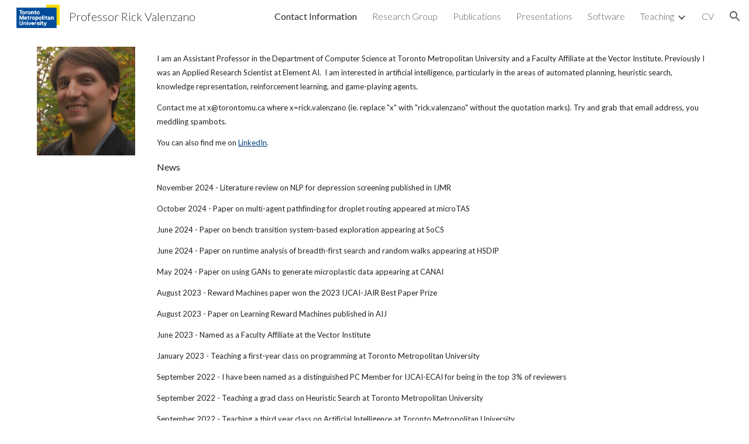

--- FILE ---
content_type: text/html; charset=UTF-8
request_url: https://www.cs.torontomu.ca/~rick.valenzano/
body_size: 99
content:
<meta http-equiv="refresh" content="1; URL=https://sites.google.com/torontomu.ca/rickvalenzano" />
